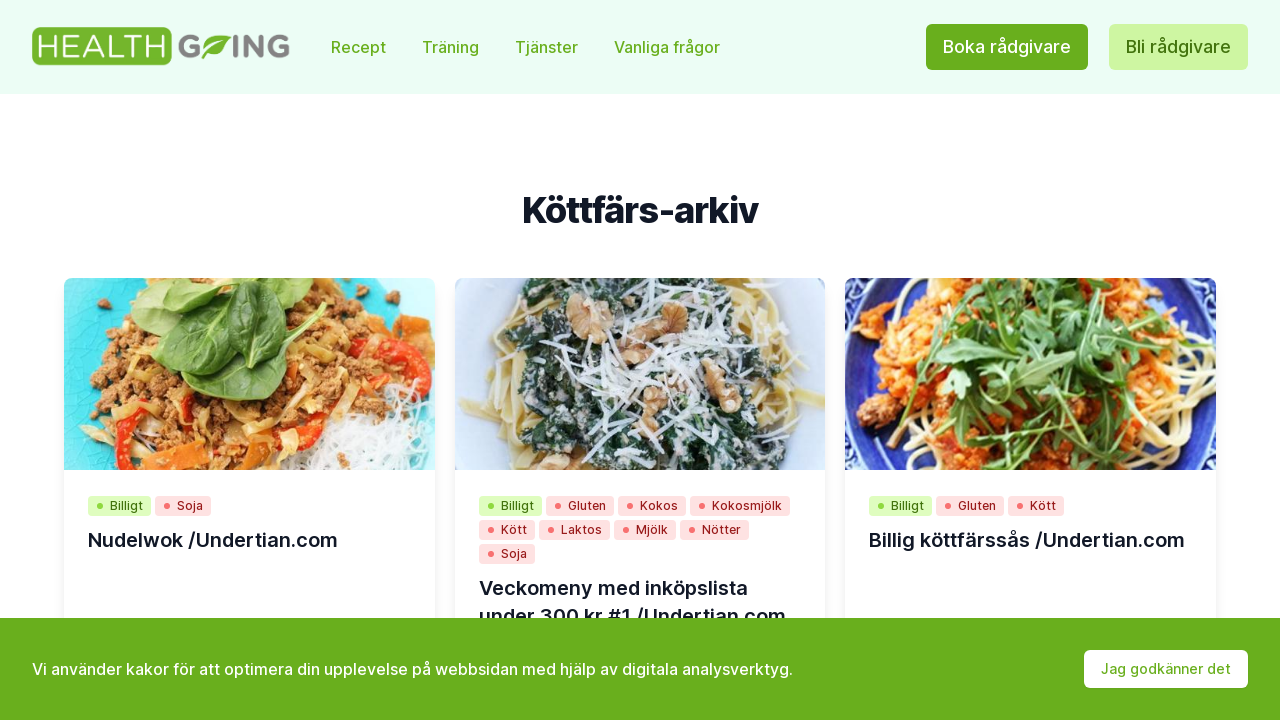

--- FILE ---
content_type: text/html; charset=UTF-8
request_url: https://healthgoing.com/ingredients/kottfars
body_size: 4663
content:
<!doctype html>
<html lang="sv">
<head>
    <!-- Google Tag Manager & Anti-Flicker -->
  <style>.async-hide { opacity: 0 !important} </style>
  <script>(function(a,s,y,n,c,h,i,d,e){s.className+=' '+y;h.start=1*new Date;
  h.end=i=function(){s.className=s.className.replace(RegExp(' ?'+y),'')};
  (a[n]=a[n]||[]).hide=h;setTimeout(function(){i();h.end=null},c);h.timeout=c;
  })(window,document.documentElement,'async-hide','dataLayer',4000,
  {'GTM-KGHWBZT':true});</script>
  <script>(function(w,d,s,l,i){w[l]=w[l]||[];w[l].push({'gtm.start':
  new Date().getTime(),event:'gtm.js'});var f=d.getElementsByTagName(s)[0],
  j=d.createElement(s),dl=l!='dataLayer'?'&l='+l:'';j.async=true;j.src=
  'https://www.googletagmanager.com/gtm.js?id='+i+dl;f.parentNode.insertBefore(j,f);
  })(window,document,'script','dataLayer','GTM-KGHWBZT');</script>
  <!-- End Google Tag Manager -->

<meta charset="utf-8">
<meta name="viewport" content="width=device-width, initial-scale=1">

<!-- CSRF Token -->
<meta name="csrf-token" content="4jyqMDtomPol5tKzs9NTVOU4eh6PL5dAOsSBJE7B">

<!-- Fonts -->
<link href="https://healthgoing.com/fonts/62e6616aa0/fonts.css" rel="stylesheet">

<!-- Styles -->
<link href="https://healthgoing.com/css/main.css" rel="stylesheet">

<!-- Favicons -->
<link rel="icon" href="https://healthgoing.com/img/favicon.png" type="image/x-icon">

<script type="application/ld+json">
{
  "@context" : "http://schema.org",
  "@type" : "Organization",
  "name" : "HealthGoing AB",
  "url" : "https://healthgoing.com",
  "sameAs" : [
    "https://www.facebook.com/HealthGoing",
    "https://www.instagram.com/healthgoing/?hl=sv"
  ]
}
</script>
              <title>Köttfärs-arkiv | HealthGoing</title>

  <link rel="canonical" href="https://healthgoing.com/ingredients/kottfars">
  <meta property="og:locale" content="sv_SE">
  <meta property="og:title" content="Köttfärs-arkiv – HealthGoing">
  <meta property="og:url" content="https://healthgoing.com/ingredients/kottfars">
  <meta property="og:site_name" content="HealthGoing">
  <meta property="article:publisher" content="https://www.facebook.com/HealthGoing/">
  <meta name="twitter:card" content="summary">
  <meta name="twitter:title" content="Köttfärs-arkiv – HealthGoing">
    </head>
<body class="bg-light">
    <div class="min-h-screen bg-white">
        <header>
            <!-- This example requires Tailwind CSS v2.0+ -->
<header class="bg-green-50">
    <nav class="max-w-7xl mx-auto px-4 sm:px-6 lg:px-8" aria-label="Top">
        <div class="w-full py-6 flex flex-col lg:flex-row lg:items-center justify-between border-b border-green-600 lg:border-none">
            <div class="flex items-center">
                <a href="/">
                    <span class="sr-only">HelathGoing</span>
                    <picture>
                        <source srcset="/img/webp/logos/hglogobig-compressed.webp" type="image/webp">
                        <img class="block lg:hidden h-8 w-auto" src="/img/logos/hglogobig-compressed.png" alt="HealthGoing logo" width="1178" height="182">
                    </picture>
                    <picture>
                        <source srcset="/img/webp/logos/hglogobig-compressed.webp" type="image/webp">
                        <img class="hidden lg:block h-10 w-auto" src="/img/logos/hglogobig-compressed.png" alt="HealthGoing logo" width="1178" height="182">
                    </picture>
                </a>
                <div class="hidden lg:ml-10 space-x-8 lg:block">
                    <a href="/recept" class="text-base font-medium text-green-600 hover:text-opacity-75">
                        Recept
                    </a>

                    <a href="/traning" class="text-base font-medium text-green-600 hover:text-opacity-75">
                        Träning
                    </a>

                    <a href="/tjanster" class="text-base font-medium text-green-600 hover:text-opacity-75">
                        Tjänster
                    </a>

                    <a href="/support/faq" class="text-base font-medium text-green-600 hover:text-opacity-75">
                        Vanliga frågor
                    </a>
                </div>
            </div>
            <div class="mt-10 lg:mt-0 lg:ml-10 space-x-2 lg:space-x-4">
                <a href="/tjanster" class="inline-block bg-green-600 text-sm lg:text-lg py-2 px-4 border border-transparent rounded-md font-medium text-white hover:bg-opacity-75">Boka rådgivare</a>
                <a href="/professionals" class="inline-block bg-green-200 text-sm lg:text-lg py-2 px-4 border border-transparent rounded-md font-medium text-green-800 hover:bg-opacity-75">Bli rådgivare</a>
            </div>
        </div>
        <div class="py-4 flex flex-wrap space-x-3 lg:hidden">
            <a href="/recept" class="text-sm sm:text-base font-medium text-green-600 hover:text-opacity-75">
                Recept
            </a>

            <a href="/traning" class="text-sm sm:text-base font-medium text-green-600 hover:text-opacity-75">
                Träning
            </a>

            <a href="/tjanster" class="text-sm sm:text-base font-medium text-green-600 hover:text-opacity-75">
                Tjänster
            </a>

            <a href="/support/faq" class="text-sm sm:text-base font-medium text-green-600 hover:text-opacity-75">
                Vanliga frågor
            </a>
        </div>
    </nav>
</header>
        </header>

        <div class="pb-10">
            <!--<header>
                <div class="max-w-7xl mx-auto px-4 sm:px-6 lg:px-8">
                    <h1 class="text-3xl font-bold leading-tight text-gray-900">
                    Dashboard
                    </h1>
                </div>
            </header>-->
            <main class="">
                <div class="max-w-7xl mx-auto sm:px-6 lg:px-8">
                    
<div class="relative pt-16 pb-20 px-4 sm:px-6 lg:pt-24 lg:pb-28 lg:px-8">
  <div class="relative max-w-7xl mx-auto">
    <div class="text-center">
      <h2 class="text-3xl leading-9 tracking-tight font-extrabold text-gray-900 sm:text-4xl sm:leading-10">
        Köttfärs-arkiv
      </h2>
    </div>
    <div class="mt-12 grid gap-5 max-w-lg mx-auto lg:grid-cols-3 lg:max-w-none">
                    
        <div class="flex flex-col rounded-lg shadow-lg overflow-hidden">
          <div class="flex-shrink-0">
            <a href="https://healthgoing.com/recept/nudelwok-undertian-com" class="block">
              <img class="h-48 w-full object-cover" src="https://img.kodkontoret.se/crop?url=https://healthgoing.com/uploads/2016/09/Nudelwok.jpg&type=jpeg&width=475&height=475" alt="" />
            </a>
          </div>
          <div class="flex-1 bg-white p-6 flex flex-col justify-between">
            <div class="flex-1">
                              <p class="text-sm leading-5 font-medium text-green-600">
                                      <span class="inline-flex items-center my-0.5 px-2 py-0.5 rounded text-xs font-medium leading-4 bg-green-100 text-green-800">
                      <svg class="mr-1.5 h-2 w-2 text-green-400" fill="currentColor" viewBox="0 0 8 8">
                        <circle cx="4" cy="4" r="3" />
                      </svg>
                      Billigt
                    </span>
                                                                              <span class="inline-flex items-center my-0.5 px-2 py-0.5 rounded text-xs font-medium leading-4 bg-red-100 text-red-800">
                        <svg class="mr-1.5 h-2 w-2 text-red-400" fill="currentColor" viewBox="0 0 8 8">
                          <circle cx="4" cy="4" r="3" />
                        </svg>
                        Soja
                      </span>
                                                      </p>
                            <a href="https://healthgoing.com/recept/nudelwok-undertian-com" class="block">
                <h3 class="mt-2 text-xl leading-7 font-semibold text-gray-900">
                  Nudelwok /Undertian.com
                </h3>
              </a>
            </div>
          </div>
        </div>
              
        <div class="flex flex-col rounded-lg shadow-lg overflow-hidden">
          <div class="flex-shrink-0">
            <a href="https://healthgoing.com/recept/veckomeny-med-inkopslista-under-300-kr-1-undertian-com" class="block">
              <img class="h-48 w-full object-cover" src="https://img.kodkontoret.se/crop?url=https://healthgoing.com/uploads/2016/09/Gronkal-och-valnotspasta.jpg&type=jpeg&width=475&height=475" alt="" />
            </a>
          </div>
          <div class="flex-1 bg-white p-6 flex flex-col justify-between">
            <div class="flex-1">
                              <p class="text-sm leading-5 font-medium text-green-600">
                                      <span class="inline-flex items-center my-0.5 px-2 py-0.5 rounded text-xs font-medium leading-4 bg-green-100 text-green-800">
                      <svg class="mr-1.5 h-2 w-2 text-green-400" fill="currentColor" viewBox="0 0 8 8">
                        <circle cx="4" cy="4" r="3" />
                      </svg>
                      Billigt
                    </span>
                                                                              <span class="inline-flex items-center my-0.5 px-2 py-0.5 rounded text-xs font-medium leading-4 bg-red-100 text-red-800">
                        <svg class="mr-1.5 h-2 w-2 text-red-400" fill="currentColor" viewBox="0 0 8 8">
                          <circle cx="4" cy="4" r="3" />
                        </svg>
                        Gluten
                      </span>
                                          <span class="inline-flex items-center my-0.5 px-2 py-0.5 rounded text-xs font-medium leading-4 bg-red-100 text-red-800">
                        <svg class="mr-1.5 h-2 w-2 text-red-400" fill="currentColor" viewBox="0 0 8 8">
                          <circle cx="4" cy="4" r="3" />
                        </svg>
                        Kokos
                      </span>
                                          <span class="inline-flex items-center my-0.5 px-2 py-0.5 rounded text-xs font-medium leading-4 bg-red-100 text-red-800">
                        <svg class="mr-1.5 h-2 w-2 text-red-400" fill="currentColor" viewBox="0 0 8 8">
                          <circle cx="4" cy="4" r="3" />
                        </svg>
                        Kokosmjölk
                      </span>
                                          <span class="inline-flex items-center my-0.5 px-2 py-0.5 rounded text-xs font-medium leading-4 bg-red-100 text-red-800">
                        <svg class="mr-1.5 h-2 w-2 text-red-400" fill="currentColor" viewBox="0 0 8 8">
                          <circle cx="4" cy="4" r="3" />
                        </svg>
                        Kött
                      </span>
                                          <span class="inline-flex items-center my-0.5 px-2 py-0.5 rounded text-xs font-medium leading-4 bg-red-100 text-red-800">
                        <svg class="mr-1.5 h-2 w-2 text-red-400" fill="currentColor" viewBox="0 0 8 8">
                          <circle cx="4" cy="4" r="3" />
                        </svg>
                        Laktos
                      </span>
                                          <span class="inline-flex items-center my-0.5 px-2 py-0.5 rounded text-xs font-medium leading-4 bg-red-100 text-red-800">
                        <svg class="mr-1.5 h-2 w-2 text-red-400" fill="currentColor" viewBox="0 0 8 8">
                          <circle cx="4" cy="4" r="3" />
                        </svg>
                        Mjölk
                      </span>
                                          <span class="inline-flex items-center my-0.5 px-2 py-0.5 rounded text-xs font-medium leading-4 bg-red-100 text-red-800">
                        <svg class="mr-1.5 h-2 w-2 text-red-400" fill="currentColor" viewBox="0 0 8 8">
                          <circle cx="4" cy="4" r="3" />
                        </svg>
                        Nötter
                      </span>
                                          <span class="inline-flex items-center my-0.5 px-2 py-0.5 rounded text-xs font-medium leading-4 bg-red-100 text-red-800">
                        <svg class="mr-1.5 h-2 w-2 text-red-400" fill="currentColor" viewBox="0 0 8 8">
                          <circle cx="4" cy="4" r="3" />
                        </svg>
                        Soja
                      </span>
                                                      </p>
                            <a href="https://healthgoing.com/recept/veckomeny-med-inkopslista-under-300-kr-1-undertian-com" class="block">
                <h3 class="mt-2 text-xl leading-7 font-semibold text-gray-900">
                  Veckomeny med inköpslista under 300 kr #1 /Undertian.com
                </h3>
              </a>
            </div>
          </div>
        </div>
              
        <div class="flex flex-col rounded-lg shadow-lg overflow-hidden">
          <div class="flex-shrink-0">
            <a href="https://healthgoing.com/recept/billig-kottfarssas-undertian-com" class="block">
              <img class="h-48 w-full object-cover" src="https://img.kodkontoret.se/crop?url=https://healthgoing.com/uploads/2016/09/Kottfarssas.jpg&type=jpeg&width=475&height=475" alt="" />
            </a>
          </div>
          <div class="flex-1 bg-white p-6 flex flex-col justify-between">
            <div class="flex-1">
                              <p class="text-sm leading-5 font-medium text-green-600">
                                      <span class="inline-flex items-center my-0.5 px-2 py-0.5 rounded text-xs font-medium leading-4 bg-green-100 text-green-800">
                      <svg class="mr-1.5 h-2 w-2 text-green-400" fill="currentColor" viewBox="0 0 8 8">
                        <circle cx="4" cy="4" r="3" />
                      </svg>
                      Billigt
                    </span>
                                                                              <span class="inline-flex items-center my-0.5 px-2 py-0.5 rounded text-xs font-medium leading-4 bg-red-100 text-red-800">
                        <svg class="mr-1.5 h-2 w-2 text-red-400" fill="currentColor" viewBox="0 0 8 8">
                          <circle cx="4" cy="4" r="3" />
                        </svg>
                        Gluten
                      </span>
                                          <span class="inline-flex items-center my-0.5 px-2 py-0.5 rounded text-xs font-medium leading-4 bg-red-100 text-red-800">
                        <svg class="mr-1.5 h-2 w-2 text-red-400" fill="currentColor" viewBox="0 0 8 8">
                          <circle cx="4" cy="4" r="3" />
                        </svg>
                        Kött
                      </span>
                                                      </p>
                            <a href="https://healthgoing.com/recept/billig-kottfarssas-undertian-com" class="block">
                <h3 class="mt-2 text-xl leading-7 font-semibold text-gray-900">
                  Billig köttfärssås /Undertian.com
                </h3>
              </a>
            </div>
          </div>
        </div>
          </div>
  </div>
</div>

                </div>
            </main>
        </div>
    </div>

    <div class="bg-white">
  <div class="max-w-screen-xl mx-auto py-12 px-4 sm:px-6 lg:px-8">
    <p class="text-center text-base leading-6 font-semibold uppercase text-gray-600 tracking-wider mb-8">
      Vi stöttar HealthGoing
    </p>
    <div class="grid grid-cols-2 gap-8 md:grid-cols-3 lg:grid-cols-7">
      <div>
        <img src="/img/logos/external/almi.png" alt="Almi" width="300" height="150" />
      </div>
      <div>
        <img src="/img/logos/external/drivhuset.png" alt="Drivhuset" width="300" height="150" />
      </div>
      <div>
        <img src="/img/logos/external/folketsrost.png" alt="Folkets röst" width="300" height="150" />
      </div>
      <div>
        <img src="/img/logos/external/ica.png" alt="ICA" width="300" height="150" />
      </div>
      <div>
        <img src="/img/logos/external/innovationskontoret.png" alt="Innovationskontoret" width="300" height="150" />
      </div>
      <div>
        <img src="/img/logos/external/ungdomsent.png" alt="Ungdomsent" width="300" height="150" />
      </div>
      <div>
        <img src="/img/logos/external/venturecup.png" alt="VentureCup" width="300" height="150" />
      </div>
    </div>
  </div>
</div>

    <div class="bg-white">
  <div class="max-w-screen-xl mx-auto py-12 px-4 sm:px-6 lg:py-16 lg:px-8">
    <div class="xl:grid xl:grid-cols-2 xl:gap-32">
      <div class="xl:col-span-1">
        <picture>
          <source srcset="/img/webp/logos/hglogobig-compressed.webp" type="image/webp">
          <img class="h-10 w-auto" src="/img/logos/hglogobig-compressed.png" alt="HealthGoing logo" width="1178" height="182">
        </picture>
        <p class="mt-8 text-gray-500 text-base leading-6">
          HealthGoing® är den enda sökmotorn som samlar, kvalitetssäkrar personifierar kost- och träningsinformation. Bra hälsokällor blir certifierade och marknadsförda samtidigt som användare får vad de behöver för att uppnå sitt mål.
        </p>
        <div class="mt-8 flex">
          <a href="https://www.facebook.com/HealthGoing/" target="_blank" class="text-gray-400 hover:text-gray-500">
            <span class="sr-only">Facebook</span>
            <svg class="h-6 w-6" fill="currentColor" viewBox="0 0 24 24">
              <path fill-rule="evenodd" d="M22 12c0-5.523-4.477-10-10-10S2 6.477 2 12c0 4.991 3.657 9.128 8.438 9.878v-6.987h-2.54V12h2.54V9.797c0-2.506 1.492-3.89 3.777-3.89 1.094 0 2.238.195 2.238.195v2.46h-1.26c-1.243 0-1.63.771-1.63 1.562V12h2.773l-.443 2.89h-2.33v6.988C18.343 21.128 22 16.991 22 12z" clip-rule="evenodd"/>
            </svg>
          </a>
          <a href="https://www.instagram.com/healthgoing/" target="_blank" class="ml-6 text-gray-400 hover:text-gray-500">
            <span class="sr-only">Instagram</span>
            <svg class="h-6 w-6" fill="currentColor" viewBox="0 0 24 24">
              <path fill-rule="evenodd" d="M12.315 2c2.43 0 2.784.013 3.808.06 1.064.049 1.791.218 2.427.465a4.902 4.902 0 011.772 1.153 4.902 4.902 0 011.153 1.772c.247.636.416 1.363.465 2.427.048 1.067.06 1.407.06 4.123v.08c0 2.643-.012 2.987-.06 4.043-.049 1.064-.218 1.791-.465 2.427a4.902 4.902 0 01-1.153 1.772 4.902 4.902 0 01-1.772 1.153c-.636.247-1.363.416-2.427.465-1.067.048-1.407.06-4.123.06h-.08c-2.643 0-2.987-.012-4.043-.06-1.064-.049-1.791-.218-2.427-.465a4.902 4.902 0 01-1.772-1.153 4.902 4.902 0 01-1.153-1.772c-.247-.636-.416-1.363-.465-2.427-.047-1.024-.06-1.379-.06-3.808v-.63c0-2.43.013-2.784.06-3.808.049-1.064.218-1.791.465-2.427a4.902 4.902 0 011.153-1.772A4.902 4.902 0 015.45 2.525c.636-.247 1.363-.416 2.427-.465C8.901 2.013 9.256 2 11.685 2h.63zm-.081 1.802h-.468c-2.456 0-2.784.011-3.807.058-.975.045-1.504.207-1.857.344-.467.182-.8.398-1.15.748-.35.35-.566.683-.748 1.15-.137.353-.3.882-.344 1.857-.047 1.023-.058 1.351-.058 3.807v.468c0 2.456.011 2.784.058 3.807.045.975.207 1.504.344 1.857.182.466.399.8.748 1.15.35.35.683.566 1.15.748.353.137.882.3 1.857.344 1.054.048 1.37.058 4.041.058h.08c2.597 0 2.917-.01 3.96-.058.976-.045 1.505-.207 1.858-.344.466-.182.8-.398 1.15-.748.35-.35.566-.683.748-1.15.137-.353.3-.882.344-1.857.048-1.055.058-1.37.058-4.041v-.08c0-2.597-.01-2.917-.058-3.96-.045-.976-.207-1.505-.344-1.858a3.097 3.097 0 00-.748-1.15 3.098 3.098 0 00-1.15-.748c-.353-.137-.882-.3-1.857-.344-1.023-.047-1.351-.058-3.807-.058zM12 6.865a5.135 5.135 0 110 10.27 5.135 5.135 0 010-10.27zm0 1.802a3.333 3.333 0 100 6.666 3.333 3.333 0 000-6.666zm5.338-3.205a1.2 1.2 0 110 2.4 1.2 1.2 0 010-2.4z" clip-rule="evenodd"/>
            </svg>
          </a>
        </div>
      </div>
      <div class="mt-12 grid xl:mt-0 xl:ml-32">
        <div class="md:grid md:grid-cols-2">
          <div>
            <h4 class="text-sm leading-5 font-semibold tracking-wider text-gray-400 uppercase">
              Navigation
            </h4>
            <ul class="mt-4">
              <li>
                <a href="/recept" class="text-base leading-6 text-gray-500 hover:text-gray-900">
                  Recept
                </a>
              </li>
              <li class="mt-4">
                <a href="/traning" class="text-base leading-6 text-gray-500 hover:text-gray-900">
                  Träning
                </a>
              </li>
              <li class="mt-4">
                <a href="/tjanster" class="text-base leading-6 text-gray-500 hover:text-gray-900">
                  Tjänster
                </a>
              </li>
              <li class="mt-4">
                <a href="/professionals" class="text-base leading-6 text-gray-500 hover:text-gray-900">
                  Professionals
                </a>
              </li>
              <li class="mt-4">
                <a href="/professionals/om-oss" class="text-base leading-6 text-gray-500 hover:text-gray-900">
                  Om oss
                </a>
              </li>
            </ul>
          </div>
          <div class="mt-12 md:mt-0">
            <h4 class="text-sm leading-5 font-semibold tracking-wider text-gray-400 uppercase">
              Legalt
            </h4>
            <ul class="mt-4">
              <li>
                <a href="/integritetspolicy" class="text-base leading-6 text-gray-500 hover:text-gray-900">
                  Integritetspolicy
                </a>
              </li>
              <li class="mt-4">
                <a href="/kopvillkor" class="text-base leading-6 text-gray-500 hover:text-gray-900">
                  Köp- och användarvillkor
                </a>
              </li>
              <li class="mt-4">
                <a href="/professionals/kontakt" class="text-base leading-6 text-gray-500 hover:text-gray-900">
                  Kontakta oss
                </a>
              </li>
            </ul>
          </div>
        </div>
      </div>
    </div>
    <div class="mt-12 border-t border-gray-200 pt-8">
      <p class="text-base leading-6 text-gray-400 xl:text-center">
        &copy; 2019-2022 HealthGoing. Alla rättigheter förbehållna.
      </p>
    </div>
  </div>
</div>

<div class="fixed inset-x-0 bottom-0 z-10" id="cookie">
    <div class="bg-green-600">
      <div class="max-w-7xl mx-auto py-8 px-3 sm:px-6 lg:px-8">
        <div class="flex items-center justify-between flex-wrap">
          <div class="flex-1 flex items-center mb-3 md:mb-0">
            <p class="font-medium text-white">
              <span class="block md:inline">
                Vi använder kakor för att optimera din upplevelse på webbsidan med hjälp av digitala analysverktyg.
              </span>
            </p>
          </div>
          <div class="order-3 mt-2 flex-shrink-0 w-full sm:order-2 sm:mt-0 sm:w-auto">
                        <a href="#" onclick="var date = new Date(); var expires = date.setTime(date.getTime()+(30*24*60*60*1000)); document.cookie = 'remembered=remembered; expires=' + date.toUTCString() + '; path=/; ;domain=healthgoing.com'; document.getElementById('cookie').classList.add('hidden'); return false;" class="flex items-center justify-center px-4 py-2 border border-transparent rounded-md shadow-sm text-sm font-medium text-green-600 bg-white hover:bg-gray-50">
              Jag godkänner det
            </a>
          </div>
        </div>
      </div>
    </div>
  </div>

    
            <!-- HubSpot -->
        <script type="text/javascript" id="hs-script-loader" async defer src="//js.hs-scripts.com/8941722.js"></script>
    </body>
</html>


--- FILE ---
content_type: text/css
request_url: https://healthgoing.com/fonts/62e6616aa0/fonts.css
body_size: 519
content:
/* cyrillic-ext */
@font-face {
  font-family: 'Inter';
  font-style: normal;
  font-weight: 100;
  src: url(/fonts/62e6616aa0/sinterv7ucc73fwrk3iltehus-fvqtmwcp50knma2jl7w0q5n-wu.woff2) format('woff2');
  unicode-range: U+0460-052F, U+1C80-1C88, U+20B4, U+2DE0-2DFF, U+A640-A69F, U+FE2E-FE2F;
  font-display: swap;
}
/* cyrillic */
@font-face {
  font-family: 'Inter';
  font-style: normal;
  font-weight: 100;
  src: url(/fonts/62e6616aa0/sinterv7ucc73fwrk3iltehus-fvqtmwcp50knma0zl7w0q5n-wu.woff2) format('woff2');
  unicode-range: U+0400-045F, U+0490-0491, U+04B0-04B1, U+2116;
  font-display: swap;
}
/* greek-ext */
@font-face {
  font-family: 'Inter';
  font-style: normal;
  font-weight: 100;
  src: url(/fonts/62e6616aa0/sinterv7ucc73fwrk3iltehus-fvqtmwcp50knma2zl7w0q5n-wu.woff2) format('woff2');
  unicode-range: U+1F00-1FFF;
  font-display: swap;
}
/* greek */
@font-face {
  font-family: 'Inter';
  font-style: normal;
  font-weight: 100;
  src: url(/fonts/62e6616aa0/sinterv7ucc73fwrk3iltehus-fvqtmwcp50knma1pl7w0q5n-wu.woff2) format('woff2');
  unicode-range: U+0370-03FF;
  font-display: swap;
}
/* vietnamese */
@font-face {
  font-family: 'Inter';
  font-style: normal;
  font-weight: 100;
  src: url(/fonts/62e6616aa0/sinterv7ucc73fwrk3iltehus-fvqtmwcp50knma2pl7w0q5n-wu.woff2) format('woff2');
  unicode-range: U+0102-0103, U+0110-0111, U+0128-0129, U+0168-0169, U+01A0-01A1, U+01AF-01B0, U+1EA0-1EF9, U+20AB;
  font-display: swap;
}
/* latin-ext */
@font-face {
  font-family: 'Inter';
  font-style: normal;
  font-weight: 100;
  src: url(/fonts/62e6616aa0/sinterv7ucc73fwrk3iltehus-fvqtmwcp50knma25l7w0q5n-wu.woff2) format('woff2');
  unicode-range: U+0100-024F, U+0259, U+1E00-1EFF, U+2020, U+20A0-20AB, U+20AD-20CF, U+2113, U+2C60-2C7F, U+A720-A7FF;
  font-display: swap;
}
/* latin */
@font-face {
  font-family: 'Inter';
  font-style: normal;
  font-weight: 100;
  src: url(/fonts/62e6616aa0/sinterv7ucc73fwrk3iltehus-fvqtmwcp50knma1zl7w0q5nw.woff2) format('woff2');
  unicode-range: U+0000-00FF, U+0131, U+0152-0153, U+02BB-02BC, U+02C6, U+02DA, U+02DC, U+2000-206F, U+2074, U+20AC, U+2122, U+2191, U+2193, U+2212, U+2215, U+FEFF, U+FFFD;
  font-display: swap;
}
/* cyrillic-ext */
@font-face {
  font-family: 'Inter';
  font-style: normal;
  font-weight: 200;
  src: url(/fonts/62e6616aa0/sinterv7ucc73fwrk3iltehus-fvqtmwcp50knma2jl7w0q5n-wu.woff2) format('woff2');
  unicode-range: U+0460-052F, U+1C80-1C88, U+20B4, U+2DE0-2DFF, U+A640-A69F, U+FE2E-FE2F;
  font-display: swap;
}
/* cyrillic */
@font-face {
  font-family: 'Inter';
  font-style: normal;
  font-weight: 200;
  src: url(/fonts/62e6616aa0/sinterv7ucc73fwrk3iltehus-fvqtmwcp50knma0zl7w0q5n-wu.woff2) format('woff2');
  unicode-range: U+0400-045F, U+0490-0491, U+04B0-04B1, U+2116;
  font-display: swap;
}
/* greek-ext */
@font-face {
  font-family: 'Inter';
  font-style: normal;
  font-weight: 200;
  src: url(/fonts/62e6616aa0/sinterv7ucc73fwrk3iltehus-fvqtmwcp50knma2zl7w0q5n-wu.woff2) format('woff2');
  unicode-range: U+1F00-1FFF;
  font-display: swap;
}
/* greek */
@font-face {
  font-family: 'Inter';
  font-style: normal;
  font-weight: 200;
  src: url(/fonts/62e6616aa0/sinterv7ucc73fwrk3iltehus-fvqtmwcp50knma1pl7w0q5n-wu.woff2) format('woff2');
  unicode-range: U+0370-03FF;
  font-display: swap;
}
/* vietnamese */
@font-face {
  font-family: 'Inter';
  font-style: normal;
  font-weight: 200;
  src: url(/fonts/62e6616aa0/sinterv7ucc73fwrk3iltehus-fvqtmwcp50knma2pl7w0q5n-wu.woff2) format('woff2');
  unicode-range: U+0102-0103, U+0110-0111, U+0128-0129, U+0168-0169, U+01A0-01A1, U+01AF-01B0, U+1EA0-1EF9, U+20AB;
  font-display: swap;
}
/* latin-ext */
@font-face {
  font-family: 'Inter';
  font-style: normal;
  font-weight: 200;
  src: url(/fonts/62e6616aa0/sinterv7ucc73fwrk3iltehus-fvqtmwcp50knma25l7w0q5n-wu.woff2) format('woff2');
  unicode-range: U+0100-024F, U+0259, U+1E00-1EFF, U+2020, U+20A0-20AB, U+20AD-20CF, U+2113, U+2C60-2C7F, U+A720-A7FF;
  font-display: swap;
}
/* latin */
@font-face {
  font-family: 'Inter';
  font-style: normal;
  font-weight: 200;
  src: url(/fonts/62e6616aa0/sinterv7ucc73fwrk3iltehus-fvqtmwcp50knma1zl7w0q5nw.woff2) format('woff2');
  unicode-range: U+0000-00FF, U+0131, U+0152-0153, U+02BB-02BC, U+02C6, U+02DA, U+02DC, U+2000-206F, U+2074, U+20AC, U+2122, U+2191, U+2193, U+2212, U+2215, U+FEFF, U+FFFD;
  font-display: swap;
}
/* cyrillic-ext */
@font-face {
  font-family: 'Inter';
  font-style: normal;
  font-weight: 300;
  src: url(/fonts/62e6616aa0/sinterv7ucc73fwrk3iltehus-fvqtmwcp50knma2jl7w0q5n-wu.woff2) format('woff2');
  unicode-range: U+0460-052F, U+1C80-1C88, U+20B4, U+2DE0-2DFF, U+A640-A69F, U+FE2E-FE2F;
  font-display: swap;
}
/* cyrillic */
@font-face {
  font-family: 'Inter';
  font-style: normal;
  font-weight: 300;
  src: url(/fonts/62e6616aa0/sinterv7ucc73fwrk3iltehus-fvqtmwcp50knma0zl7w0q5n-wu.woff2) format('woff2');
  unicode-range: U+0400-045F, U+0490-0491, U+04B0-04B1, U+2116;
  font-display: swap;
}
/* greek-ext */
@font-face {
  font-family: 'Inter';
  font-style: normal;
  font-weight: 300;
  src: url(/fonts/62e6616aa0/sinterv7ucc73fwrk3iltehus-fvqtmwcp50knma2zl7w0q5n-wu.woff2) format('woff2');
  unicode-range: U+1F00-1FFF;
  font-display: swap;
}
/* greek */
@font-face {
  font-family: 'Inter';
  font-style: normal;
  font-weight: 300;
  src: url(/fonts/62e6616aa0/sinterv7ucc73fwrk3iltehus-fvqtmwcp50knma1pl7w0q5n-wu.woff2) format('woff2');
  unicode-range: U+0370-03FF;
  font-display: swap;
}
/* vietnamese */
@font-face {
  font-family: 'Inter';
  font-style: normal;
  font-weight: 300;
  src: url(/fonts/62e6616aa0/sinterv7ucc73fwrk3iltehus-fvqtmwcp50knma2pl7w0q5n-wu.woff2) format('woff2');
  unicode-range: U+0102-0103, U+0110-0111, U+0128-0129, U+0168-0169, U+01A0-01A1, U+01AF-01B0, U+1EA0-1EF9, U+20AB;
  font-display: swap;
}
/* latin-ext */
@font-face {
  font-family: 'Inter';
  font-style: normal;
  font-weight: 300;
  src: url(/fonts/62e6616aa0/sinterv7ucc73fwrk3iltehus-fvqtmwcp50knma25l7w0q5n-wu.woff2) format('woff2');
  unicode-range: U+0100-024F, U+0259, U+1E00-1EFF, U+2020, U+20A0-20AB, U+20AD-20CF, U+2113, U+2C60-2C7F, U+A720-A7FF;
  font-display: swap;
}
/* latin */
@font-face {
  font-family: 'Inter';
  font-style: normal;
  font-weight: 300;
  src: url(/fonts/62e6616aa0/sinterv7ucc73fwrk3iltehus-fvqtmwcp50knma1zl7w0q5nw.woff2) format('woff2');
  unicode-range: U+0000-00FF, U+0131, U+0152-0153, U+02BB-02BC, U+02C6, U+02DA, U+02DC, U+2000-206F, U+2074, U+20AC, U+2122, U+2191, U+2193, U+2212, U+2215, U+FEFF, U+FFFD;
  font-display: swap;
}
/* cyrillic-ext */
@font-face {
  font-family: 'Inter';
  font-style: normal;
  font-weight: 400;
  src: url(/fonts/62e6616aa0/sinterv7ucc73fwrk3iltehus-fvqtmwcp50knma2jl7w0q5n-wu.woff2) format('woff2');
  unicode-range: U+0460-052F, U+1C80-1C88, U+20B4, U+2DE0-2DFF, U+A640-A69F, U+FE2E-FE2F;
  font-display: swap;
}
/* cyrillic */
@font-face {
  font-family: 'Inter';
  font-style: normal;
  font-weight: 400;
  src: url(/fonts/62e6616aa0/sinterv7ucc73fwrk3iltehus-fvqtmwcp50knma0zl7w0q5n-wu.woff2) format('woff2');
  unicode-range: U+0400-045F, U+0490-0491, U+04B0-04B1, U+2116;
  font-display: swap;
}
/* greek-ext */
@font-face {
  font-family: 'Inter';
  font-style: normal;
  font-weight: 400;
  src: url(/fonts/62e6616aa0/sinterv7ucc73fwrk3iltehus-fvqtmwcp50knma2zl7w0q5n-wu.woff2) format('woff2');
  unicode-range: U+1F00-1FFF;
  font-display: swap;
}
/* greek */
@font-face {
  font-family: 'Inter';
  font-style: normal;
  font-weight: 400;
  src: url(/fonts/62e6616aa0/sinterv7ucc73fwrk3iltehus-fvqtmwcp50knma1pl7w0q5n-wu.woff2) format('woff2');
  unicode-range: U+0370-03FF;
  font-display: swap;
}
/* vietnamese */
@font-face {
  font-family: 'Inter';
  font-style: normal;
  font-weight: 400;
  src: url(/fonts/62e6616aa0/sinterv7ucc73fwrk3iltehus-fvqtmwcp50knma2pl7w0q5n-wu.woff2) format('woff2');
  unicode-range: U+0102-0103, U+0110-0111, U+0128-0129, U+0168-0169, U+01A0-01A1, U+01AF-01B0, U+1EA0-1EF9, U+20AB;
  font-display: swap;
}
/* latin-ext */
@font-face {
  font-family: 'Inter';
  font-style: normal;
  font-weight: 400;
  src: url(/fonts/62e6616aa0/sinterv7ucc73fwrk3iltehus-fvqtmwcp50knma25l7w0q5n-wu.woff2) format('woff2');
  unicode-range: U+0100-024F, U+0259, U+1E00-1EFF, U+2020, U+20A0-20AB, U+20AD-20CF, U+2113, U+2C60-2C7F, U+A720-A7FF;
  font-display: swap;
}
/* latin */
@font-face {
  font-family: 'Inter';
  font-style: normal;
  font-weight: 400;
  src: url(/fonts/62e6616aa0/sinterv7ucc73fwrk3iltehus-fvqtmwcp50knma1zl7w0q5nw.woff2) format('woff2');
  unicode-range: U+0000-00FF, U+0131, U+0152-0153, U+02BB-02BC, U+02C6, U+02DA, U+02DC, U+2000-206F, U+2074, U+20AC, U+2122, U+2191, U+2193, U+2212, U+2215, U+FEFF, U+FFFD;
  font-display: swap;
}
/* cyrillic-ext */
@font-face {
  font-family: 'Inter';
  font-style: normal;
  font-weight: 500;
  src: url(/fonts/62e6616aa0/sinterv7ucc73fwrk3iltehus-fvqtmwcp50knma2jl7w0q5n-wu.woff2) format('woff2');
  unicode-range: U+0460-052F, U+1C80-1C88, U+20B4, U+2DE0-2DFF, U+A640-A69F, U+FE2E-FE2F;
  font-display: swap;
}
/* cyrillic */
@font-face {
  font-family: 'Inter';
  font-style: normal;
  font-weight: 500;
  src: url(/fonts/62e6616aa0/sinterv7ucc73fwrk3iltehus-fvqtmwcp50knma0zl7w0q5n-wu.woff2) format('woff2');
  unicode-range: U+0400-045F, U+0490-0491, U+04B0-04B1, U+2116;
  font-display: swap;
}
/* greek-ext */
@font-face {
  font-family: 'Inter';
  font-style: normal;
  font-weight: 500;
  src: url(/fonts/62e6616aa0/sinterv7ucc73fwrk3iltehus-fvqtmwcp50knma2zl7w0q5n-wu.woff2) format('woff2');
  unicode-range: U+1F00-1FFF;
  font-display: swap;
}
/* greek */
@font-face {
  font-family: 'Inter';
  font-style: normal;
  font-weight: 500;
  src: url(/fonts/62e6616aa0/sinterv7ucc73fwrk3iltehus-fvqtmwcp50knma1pl7w0q5n-wu.woff2) format('woff2');
  unicode-range: U+0370-03FF;
  font-display: swap;
}
/* vietnamese */
@font-face {
  font-family: 'Inter';
  font-style: normal;
  font-weight: 500;
  src: url(/fonts/62e6616aa0/sinterv7ucc73fwrk3iltehus-fvqtmwcp50knma2pl7w0q5n-wu.woff2) format('woff2');
  unicode-range: U+0102-0103, U+0110-0111, U+0128-0129, U+0168-0169, U+01A0-01A1, U+01AF-01B0, U+1EA0-1EF9, U+20AB;
  font-display: swap;
}
/* latin-ext */
@font-face {
  font-family: 'Inter';
  font-style: normal;
  font-weight: 500;
  src: url(/fonts/62e6616aa0/sinterv7ucc73fwrk3iltehus-fvqtmwcp50knma25l7w0q5n-wu.woff2) format('woff2');
  unicode-range: U+0100-024F, U+0259, U+1E00-1EFF, U+2020, U+20A0-20AB, U+20AD-20CF, U+2113, U+2C60-2C7F, U+A720-A7FF;
  font-display: swap;
}
/* latin */
@font-face {
  font-family: 'Inter';
  font-style: normal;
  font-weight: 500;
  src: url(/fonts/62e6616aa0/sinterv7ucc73fwrk3iltehus-fvqtmwcp50knma1zl7w0q5nw.woff2) format('woff2');
  unicode-range: U+0000-00FF, U+0131, U+0152-0153, U+02BB-02BC, U+02C6, U+02DA, U+02DC, U+2000-206F, U+2074, U+20AC, U+2122, U+2191, U+2193, U+2212, U+2215, U+FEFF, U+FFFD;
  font-display: swap;
}
/* cyrillic-ext */
@font-face {
  font-family: 'Inter';
  font-style: normal;
  font-weight: 600;
  src: url(/fonts/62e6616aa0/sinterv7ucc73fwrk3iltehus-fvqtmwcp50knma2jl7w0q5n-wu.woff2) format('woff2');
  unicode-range: U+0460-052F, U+1C80-1C88, U+20B4, U+2DE0-2DFF, U+A640-A69F, U+FE2E-FE2F;
  font-display: swap;
}
/* cyrillic */
@font-face {
  font-family: 'Inter';
  font-style: normal;
  font-weight: 600;
  src: url(/fonts/62e6616aa0/sinterv7ucc73fwrk3iltehus-fvqtmwcp50knma0zl7w0q5n-wu.woff2) format('woff2');
  unicode-range: U+0400-045F, U+0490-0491, U+04B0-04B1, U+2116;
  font-display: swap;
}
/* greek-ext */
@font-face {
  font-family: 'Inter';
  font-style: normal;
  font-weight: 600;
  src: url(/fonts/62e6616aa0/sinterv7ucc73fwrk3iltehus-fvqtmwcp50knma2zl7w0q5n-wu.woff2) format('woff2');
  unicode-range: U+1F00-1FFF;
  font-display: swap;
}
/* greek */
@font-face {
  font-family: 'Inter';
  font-style: normal;
  font-weight: 600;
  src: url(/fonts/62e6616aa0/sinterv7ucc73fwrk3iltehus-fvqtmwcp50knma1pl7w0q5n-wu.woff2) format('woff2');
  unicode-range: U+0370-03FF;
  font-display: swap;
}
/* vietnamese */
@font-face {
  font-family: 'Inter';
  font-style: normal;
  font-weight: 600;
  src: url(/fonts/62e6616aa0/sinterv7ucc73fwrk3iltehus-fvqtmwcp50knma2pl7w0q5n-wu.woff2) format('woff2');
  unicode-range: U+0102-0103, U+0110-0111, U+0128-0129, U+0168-0169, U+01A0-01A1, U+01AF-01B0, U+1EA0-1EF9, U+20AB;
  font-display: swap;
}
/* latin-ext */
@font-face {
  font-family: 'Inter';
  font-style: normal;
  font-weight: 600;
  src: url(/fonts/62e6616aa0/sinterv7ucc73fwrk3iltehus-fvqtmwcp50knma25l7w0q5n-wu.woff2) format('woff2');
  unicode-range: U+0100-024F, U+0259, U+1E00-1EFF, U+2020, U+20A0-20AB, U+20AD-20CF, U+2113, U+2C60-2C7F, U+A720-A7FF;
  font-display: swap;
}
/* latin */
@font-face {
  font-family: 'Inter';
  font-style: normal;
  font-weight: 600;
  src: url(/fonts/62e6616aa0/sinterv7ucc73fwrk3iltehus-fvqtmwcp50knma1zl7w0q5nw.woff2) format('woff2');
  unicode-range: U+0000-00FF, U+0131, U+0152-0153, U+02BB-02BC, U+02C6, U+02DA, U+02DC, U+2000-206F, U+2074, U+20AC, U+2122, U+2191, U+2193, U+2212, U+2215, U+FEFF, U+FFFD;
  font-display: swap;
}
/* cyrillic-ext */
@font-face {
  font-family: 'Inter';
  font-style: normal;
  font-weight: 700;
  src: url(/fonts/62e6616aa0/sinterv7ucc73fwrk3iltehus-fvqtmwcp50knma2jl7w0q5n-wu.woff2) format('woff2');
  unicode-range: U+0460-052F, U+1C80-1C88, U+20B4, U+2DE0-2DFF, U+A640-A69F, U+FE2E-FE2F;
  font-display: swap;
}
/* cyrillic */
@font-face {
  font-family: 'Inter';
  font-style: normal;
  font-weight: 700;
  src: url(/fonts/62e6616aa0/sinterv7ucc73fwrk3iltehus-fvqtmwcp50knma0zl7w0q5n-wu.woff2) format('woff2');
  unicode-range: U+0400-045F, U+0490-0491, U+04B0-04B1, U+2116;
  font-display: swap;
}
/* greek-ext */
@font-face {
  font-family: 'Inter';
  font-style: normal;
  font-weight: 700;
  src: url(/fonts/62e6616aa0/sinterv7ucc73fwrk3iltehus-fvqtmwcp50knma2zl7w0q5n-wu.woff2) format('woff2');
  unicode-range: U+1F00-1FFF;
  font-display: swap;
}
/* greek */
@font-face {
  font-family: 'Inter';
  font-style: normal;
  font-weight: 700;
  src: url(/fonts/62e6616aa0/sinterv7ucc73fwrk3iltehus-fvqtmwcp50knma1pl7w0q5n-wu.woff2) format('woff2');
  unicode-range: U+0370-03FF;
  font-display: swap;
}
/* vietnamese */
@font-face {
  font-family: 'Inter';
  font-style: normal;
  font-weight: 700;
  src: url(/fonts/62e6616aa0/sinterv7ucc73fwrk3iltehus-fvqtmwcp50knma2pl7w0q5n-wu.woff2) format('woff2');
  unicode-range: U+0102-0103, U+0110-0111, U+0128-0129, U+0168-0169, U+01A0-01A1, U+01AF-01B0, U+1EA0-1EF9, U+20AB;
  font-display: swap;
}
/* latin-ext */
@font-face {
  font-family: 'Inter';
  font-style: normal;
  font-weight: 700;
  src: url(/fonts/62e6616aa0/sinterv7ucc73fwrk3iltehus-fvqtmwcp50knma25l7w0q5n-wu.woff2) format('woff2');
  unicode-range: U+0100-024F, U+0259, U+1E00-1EFF, U+2020, U+20A0-20AB, U+20AD-20CF, U+2113, U+2C60-2C7F, U+A720-A7FF;
  font-display: swap;
}
/* latin */
@font-face {
  font-family: 'Inter';
  font-style: normal;
  font-weight: 700;
  src: url(/fonts/62e6616aa0/sinterv7ucc73fwrk3iltehus-fvqtmwcp50knma1zl7w0q5nw.woff2) format('woff2');
  unicode-range: U+0000-00FF, U+0131, U+0152-0153, U+02BB-02BC, U+02C6, U+02DA, U+02DC, U+2000-206F, U+2074, U+20AC, U+2122, U+2191, U+2193, U+2212, U+2215, U+FEFF, U+FFFD;
  font-display: swap;
}
/* cyrillic-ext */
@font-face {
  font-family: 'Inter';
  font-style: normal;
  font-weight: 800;
  src: url(/fonts/62e6616aa0/sinterv7ucc73fwrk3iltehus-fvqtmwcp50knma2jl7w0q5n-wu.woff2) format('woff2');
  unicode-range: U+0460-052F, U+1C80-1C88, U+20B4, U+2DE0-2DFF, U+A640-A69F, U+FE2E-FE2F;
  font-display: swap;
}
/* cyrillic */
@font-face {
  font-family: 'Inter';
  font-style: normal;
  font-weight: 800;
  src: url(/fonts/62e6616aa0/sinterv7ucc73fwrk3iltehus-fvqtmwcp50knma0zl7w0q5n-wu.woff2) format('woff2');
  unicode-range: U+0400-045F, U+0490-0491, U+04B0-04B1, U+2116;
  font-display: swap;
}
/* greek-ext */
@font-face {
  font-family: 'Inter';
  font-style: normal;
  font-weight: 800;
  src: url(/fonts/62e6616aa0/sinterv7ucc73fwrk3iltehus-fvqtmwcp50knma2zl7w0q5n-wu.woff2) format('woff2');
  unicode-range: U+1F00-1FFF;
  font-display: swap;
}
/* greek */
@font-face {
  font-family: 'Inter';
  font-style: normal;
  font-weight: 800;
  src: url(/fonts/62e6616aa0/sinterv7ucc73fwrk3iltehus-fvqtmwcp50knma1pl7w0q5n-wu.woff2) format('woff2');
  unicode-range: U+0370-03FF;
  font-display: swap;
}
/* vietnamese */
@font-face {
  font-family: 'Inter';
  font-style: normal;
  font-weight: 800;
  src: url(/fonts/62e6616aa0/sinterv7ucc73fwrk3iltehus-fvqtmwcp50knma2pl7w0q5n-wu.woff2) format('woff2');
  unicode-range: U+0102-0103, U+0110-0111, U+0128-0129, U+0168-0169, U+01A0-01A1, U+01AF-01B0, U+1EA0-1EF9, U+20AB;
  font-display: swap;
}
/* latin-ext */
@font-face {
  font-family: 'Inter';
  font-style: normal;
  font-weight: 800;
  src: url(/fonts/62e6616aa0/sinterv7ucc73fwrk3iltehus-fvqtmwcp50knma25l7w0q5n-wu.woff2) format('woff2');
  unicode-range: U+0100-024F, U+0259, U+1E00-1EFF, U+2020, U+20A0-20AB, U+20AD-20CF, U+2113, U+2C60-2C7F, U+A720-A7FF;
  font-display: swap;
}
/* latin */
@font-face {
  font-family: 'Inter';
  font-style: normal;
  font-weight: 800;
  src: url(/fonts/62e6616aa0/sinterv7ucc73fwrk3iltehus-fvqtmwcp50knma1zl7w0q5nw.woff2) format('woff2');
  unicode-range: U+0000-00FF, U+0131, U+0152-0153, U+02BB-02BC, U+02C6, U+02DA, U+02DC, U+2000-206F, U+2074, U+20AC, U+2122, U+2191, U+2193, U+2212, U+2215, U+FEFF, U+FFFD;
  font-display: swap;
}
/* cyrillic-ext */
@font-face {
  font-family: 'Inter';
  font-style: normal;
  font-weight: 900;
  src: url(/fonts/62e6616aa0/sinterv7ucc73fwrk3iltehus-fvqtmwcp50knma2jl7w0q5n-wu.woff2) format('woff2');
  unicode-range: U+0460-052F, U+1C80-1C88, U+20B4, U+2DE0-2DFF, U+A640-A69F, U+FE2E-FE2F;
  font-display: swap;
}
/* cyrillic */
@font-face {
  font-family: 'Inter';
  font-style: normal;
  font-weight: 900;
  src: url(/fonts/62e6616aa0/sinterv7ucc73fwrk3iltehus-fvqtmwcp50knma0zl7w0q5n-wu.woff2) format('woff2');
  unicode-range: U+0400-045F, U+0490-0491, U+04B0-04B1, U+2116;
  font-display: swap;
}
/* greek-ext */
@font-face {
  font-family: 'Inter';
  font-style: normal;
  font-weight: 900;
  src: url(/fonts/62e6616aa0/sinterv7ucc73fwrk3iltehus-fvqtmwcp50knma2zl7w0q5n-wu.woff2) format('woff2');
  unicode-range: U+1F00-1FFF;
  font-display: swap;
}
/* greek */
@font-face {
  font-family: 'Inter';
  font-style: normal;
  font-weight: 900;
  src: url(/fonts/62e6616aa0/sinterv7ucc73fwrk3iltehus-fvqtmwcp50knma1pl7w0q5n-wu.woff2) format('woff2');
  unicode-range: U+0370-03FF;
  font-display: swap;
}
/* vietnamese */
@font-face {
  font-family: 'Inter';
  font-style: normal;
  font-weight: 900;
  src: url(/fonts/62e6616aa0/sinterv7ucc73fwrk3iltehus-fvqtmwcp50knma2pl7w0q5n-wu.woff2) format('woff2');
  unicode-range: U+0102-0103, U+0110-0111, U+0128-0129, U+0168-0169, U+01A0-01A1, U+01AF-01B0, U+1EA0-1EF9, U+20AB;
  font-display: swap;
}
/* latin-ext */
@font-face {
  font-family: 'Inter';
  font-style: normal;
  font-weight: 900;
  src: url(/fonts/62e6616aa0/sinterv7ucc73fwrk3iltehus-fvqtmwcp50knma25l7w0q5n-wu.woff2) format('woff2');
  unicode-range: U+0100-024F, U+0259, U+1E00-1EFF, U+2020, U+20A0-20AB, U+20AD-20CF, U+2113, U+2C60-2C7F, U+A720-A7FF;
  font-display: swap;
}
/* latin */
@font-face {
  font-family: 'Inter';
  font-style: normal;
  font-weight: 900;
  src: url(/fonts/62e6616aa0/sinterv7ucc73fwrk3iltehus-fvqtmwcp50knma1zl7w0q5nw.woff2) format('woff2');
  unicode-range: U+0000-00FF, U+0131, U+0152-0153, U+02BB-02BC, U+02C6, U+02DA, U+02DC, U+2000-206F, U+2074, U+20AC, U+2122, U+2191, U+2193, U+2212, U+2215, U+FEFF, U+FFFD;
  font-display: swap;
}
